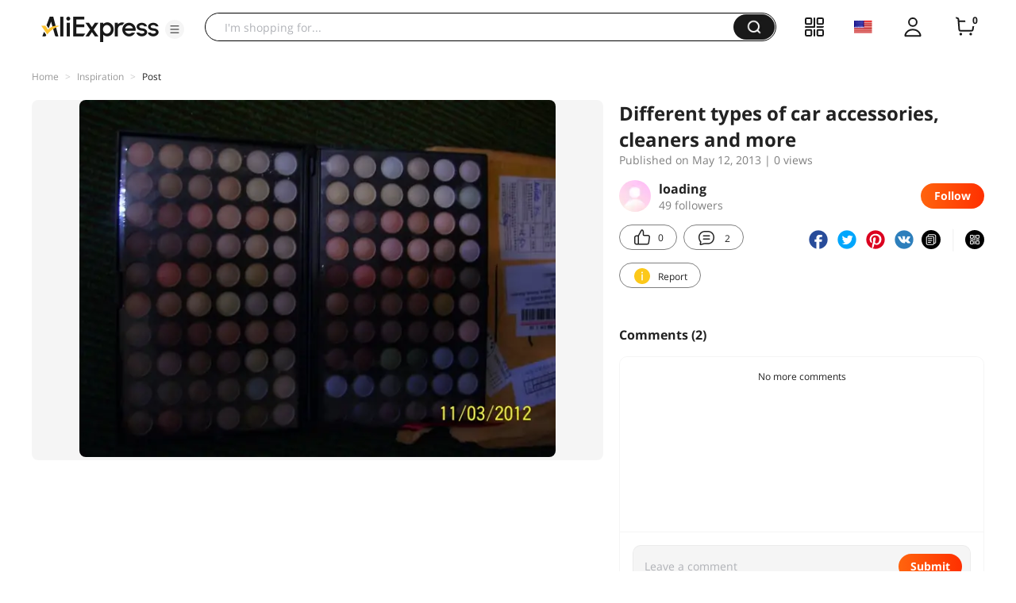

--- FILE ---
content_type: application/javascript
request_url: https://aplus.aliexpress.com/eg.js?t=1769853941489
body_size: 77
content:
window.goldlog=(window.goldlog||{});goldlog.Etag="98EEImVD8xICARLZdyRP9htM";goldlog.stag=2;